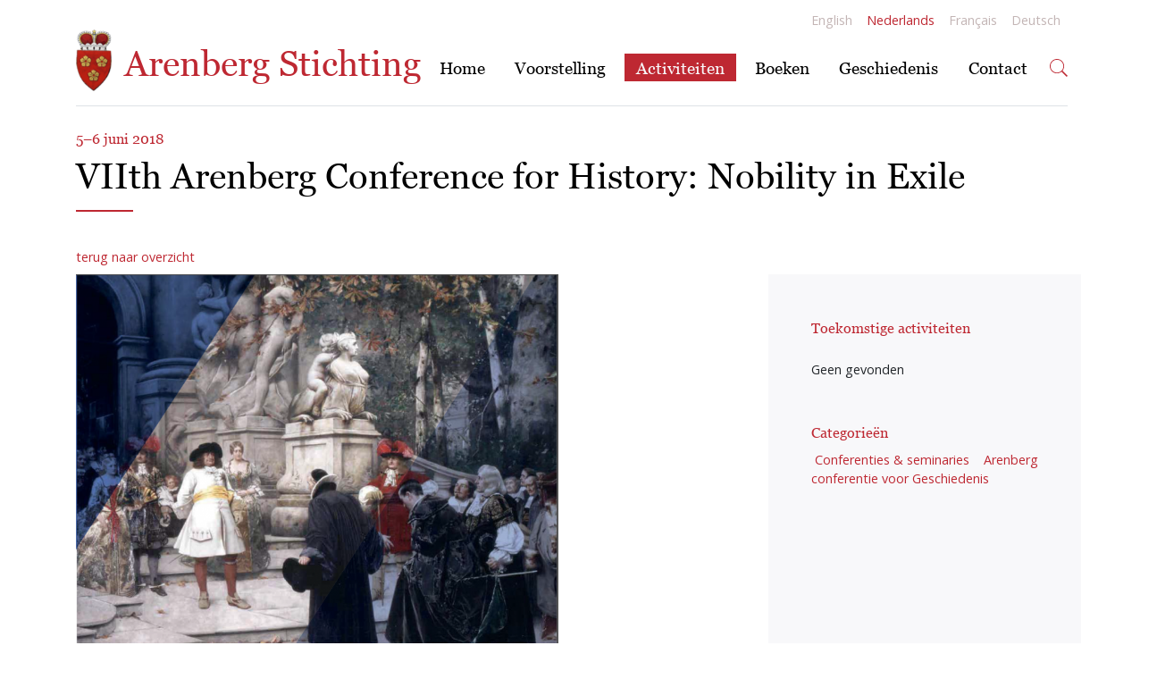

--- FILE ---
content_type: text/html; charset=UTF-8
request_url: http://www.arenbergfoundation.eu/nl/activiteiten/conferences-seminars-arenberg-conference-history/viith-arenberg-conference-history
body_size: 9632
content:
<!DOCTYPE html>
<html lang="nl" dir="ltr">
  <head>
    <meta charset="utf-8" />
<style>body #backtotop {background: ;border-color: #be2832;color: #be2832;}body #backtotop:hover { background: #be2832; border-color: #be2832; }</style>
<meta name="description" content="Les migrations nobiliaires entre la France, l’Empire et l’Europe centrale (XVe - XIXe siècle)." />
<link rel="canonical" href="http://www.arenbergfoundation.eu/nl/activiteiten/conferences-seminars-arenberg-conference-history/viith-arenberg-conference-history" />
<meta name="Generator" content="Drupal 11 (https://www.drupal.org)" />
<meta name="MobileOptimized" content="width" />
<meta name="HandheldFriendly" content="true" />
<meta name="viewport" content="width=device-width, initial-scale=1, shrink-to-fit=no" />
<style>div#sliding-popup, div#sliding-popup .eu-cookie-withdraw-banner, .eu-cookie-withdraw-tab {background: #f8f8fa} div#sliding-popup.eu-cookie-withdraw-wrapper { background: transparent; } #sliding-popup h1, #sliding-popup h2, #sliding-popup h3, #sliding-popup p, #sliding-popup label, #sliding-popup div, .eu-cookie-compliance-more-button, .eu-cookie-compliance-secondary-button, .eu-cookie-withdraw-tab { color: #be2832;} .eu-cookie-withdraw-tab { border-color: #be2832;}</style>
<meta http-equiv="x-ua-compatible" content="ie=edge" />
<link rel="icon" href="/themes/custom/arenberg/favicon.ico" type="image/vnd.microsoft.icon" />
<link rel="alternate" hreflang="en" href="http://www.arenbergfoundation.eu/en/activities/conferences-seminars-arenberg-conference-history/viith-arenberg-conference-history" />
<link rel="alternate" hreflang="nl" href="http://www.arenbergfoundation.eu/nl/activiteiten/conferences-seminars-arenberg-conference-history/viith-arenberg-conference-history" />
<link rel="alternate" hreflang="fr" href="http://www.arenbergfoundation.eu/fr/activites/conferences-seminars-arenberg-conference-history/viieme-conference-darenberg-pour" />
<link rel="alternate" hreflang="de" href="http://www.arenbergfoundation.eu/de/aktivitaten/conferences-seminars-arenberg-conference-history/viith-arenberg-conference-history" />

    <title>VIIth Arenberg Conference for History: Nobility in Exile | Arenberg Stichting</title>
    <link rel="stylesheet" media="all" href="/sites/default/files/css/css_GUYMhvBTHinxgb-XJm9R-kdnVYQkVyd4_6d6GrYGX-M.css?delta=0&amp;language=nl&amp;theme=arenberg&amp;include=eJxtTlsKwyAQvNASjySrThPrJorrtuntK4XQfhSGeX0Mwx1HQF_dKjWwEF9ZJcdCgWPxo0409-P9wDko1g6XujWWhe98EszHWkvGlL1J5iPC_St9wo1NBjXuvHZum15D32axo1mQrBsS6UsH9vlBQY-Mp7oPL3tNJngDF3pNuA" />
<link rel="stylesheet" media="all" href="/sites/default/files/css/css_17RkeLkBtbBCIpgKzLCknaWJAkIlH7n2891L4m2GagM.css?delta=1&amp;language=nl&amp;theme=arenberg&amp;include=eJxtTlsKwyAQvNASjySrThPrJorrtuntK4XQfhSGeX0Mwx1HQF_dKjWwEF9ZJcdCgWPxo0409-P9wDko1g6XujWWhe98EszHWkvGlL1J5iPC_St9wo1NBjXuvHZum15D32axo1mQrBsS6UsH9vlBQY-Mp7oPL3tNJngDF3pNuA" />

    <script type="application/json" data-drupal-selector="drupal-settings-json">{"path":{"baseUrl":"\/","pathPrefix":"nl\/","currentPath":"node\/26","currentPathIsAdmin":false,"isFront":false,"currentLanguage":"nl"},"pluralDelimiter":"\u0003","suppressDeprecationErrors":true,"gtag":{"tagId":"","consentMode":false,"otherIds":[],"events":[],"additionalConfigInfo":[]},"ajaxPageState":{"libraries":"[base64]","theme":"arenberg","theme_token":null},"ajaxTrustedUrl":[],"gtm":{"tagId":null,"settings":{"data_layer":"dataLayer","include_environment":false},"tagIds":["GTM-WZ3QCRS"]},"back_to_top":{"back_to_top_button_trigger":100,"back_to_top_speed":1200,"back_to_top_prevent_on_mobile":true,"back_to_top_prevent_in_admin":true,"back_to_top_button_type":"text","back_to_top_button_text":"Naar boven"},"eu_cookie_compliance":{"cookie_policy_version":"1.0.0","popup_enabled":true,"popup_agreed_enabled":true,"popup_hide_agreed":true,"popup_clicking_confirmation":false,"popup_scrolling_confirmation":false,"popup_html_info":"\u003Cdiv aria-labelledby=\u0022popup-text\u0022  class=\u0022eu-cookie-compliance-banner eu-cookie-compliance-banner-info eu-cookie-compliance-banner--opt-in\u0022\u003E\n  \u003Cdiv class=\u0022popup-content info eu-cookie-compliance-content\u0022\u003E\n        \u003Cdiv id=\u0022popup-text\u0022 class=\u0022eu-cookie-compliance-message\u0022 role=\u0022document\u0022\u003E\n      \u003Ch2\u003EWe use cookies on this site to enhance your user experience.\u003C\/h2\u003E\u003Cp class=\u0022text-black\u0022\u003EBy clicking any link on this page you are giving your consent for us to set cookies.\u003C\/p\u003E\n              \u003Cbutton type=\u0022button\u0022 class=\u0022find-more-button eu-cookie-compliance-more-button\u0022\u003EMore info\u003C\/button\u003E\n          \u003C\/div\u003E\n\n    \n    \u003Cdiv id=\u0022popup-buttons\u0022 class=\u0022eu-cookie-compliance-buttons\u0022\u003E\n            \u003Cbutton type=\u0022button\u0022 class=\u0022agree-button eu-cookie-compliance-secondary-button\u0022\u003EOK, I agree\u003C\/button\u003E\n              \u003Cbutton type=\u0022button\u0022 class=\u0022decline-button eu-cookie-compliance-default-button\u0022\u003ENo, thanks\u003C\/button\u003E\n          \u003C\/div\u003E\n  \u003C\/div\u003E\n\u003C\/div\u003E","use_mobile_message":false,"mobile_popup_html_info":"\u003Cdiv aria-labelledby=\u0022popup-text\u0022  class=\u0022eu-cookie-compliance-banner eu-cookie-compliance-banner-info eu-cookie-compliance-banner--opt-in\u0022\u003E\n  \u003Cdiv class=\u0022popup-content info eu-cookie-compliance-content\u0022\u003E\n        \u003Cdiv id=\u0022popup-text\u0022 class=\u0022eu-cookie-compliance-message\u0022 role=\u0022document\u0022\u003E\n      \n              \u003Cbutton type=\u0022button\u0022 class=\u0022find-more-button eu-cookie-compliance-more-button\u0022\u003EMore info\u003C\/button\u003E\n          \u003C\/div\u003E\n\n    \n    \u003Cdiv id=\u0022popup-buttons\u0022 class=\u0022eu-cookie-compliance-buttons\u0022\u003E\n            \u003Cbutton type=\u0022button\u0022 class=\u0022agree-button eu-cookie-compliance-secondary-button\u0022\u003EOK, I agree\u003C\/button\u003E\n              \u003Cbutton type=\u0022button\u0022 class=\u0022decline-button eu-cookie-compliance-default-button\u0022\u003ENo, thanks\u003C\/button\u003E\n          \u003C\/div\u003E\n  \u003C\/div\u003E\n\u003C\/div\u003E","mobile_breakpoint":768,"popup_html_agreed":"\u003Cdiv aria-labelledby=\u0022popup-text\u0022 class=\u0022eu-cookie-compliance-banner eu-cookie-compliance-banner-thank-you\u0022\u003E\n  \u003Cdiv class=\u0022popup-content agreed eu-cookie-compliance-content\u0022\u003E\n    \u003Cdiv id=\u0022popup-text\u0022 class=\u0022eu-cookie-compliance-message\u0022 role=\u0022document\u0022\u003E\n      \u003Ch2\u003EThank you for accepting cookies.\u003C\/h2\u003E\u003Cp\u003EYou can now hide this message or find out more about our general regulation regarding\u0026nbsp;protection of personal date and cookies.\u003C\/p\u003E\n    \u003C\/div\u003E\n    \u003Cdiv id=\u0022popup-buttons\u0022 class=\u0022eu-cookie-compliance-buttons\u0022\u003E\n      \u003Cbutton type=\u0022button\u0022 class=\u0022hide-popup-button eu-cookie-compliance-hide-button \u0022\u003EHide\u003C\/button\u003E\n              \u003Cbutton type=\u0022button\u0022 class=\u0022find-more-button eu-cookie-compliance-more-button-thank-you \u0022 \u003EMore info\u003C\/button\u003E\n          \u003C\/div\u003E\n  \u003C\/div\u003E\n\u003C\/div\u003E","popup_use_bare_css":false,"popup_height":"auto","popup_width":"100%","popup_delay":1000,"popup_link":"\/nl\/algemeen-reglement-bescherming-van-persoonlijke-gegevens-en-cookies","popup_link_new_window":true,"popup_position":false,"fixed_top_position":true,"popup_language":"nl","store_consent":false,"better_support_for_screen_readers":false,"cookie_name":"","reload_page":false,"domain":"","domain_all_sites":false,"popup_eu_only":false,"popup_eu_only_js":false,"cookie_lifetime":100,"cookie_session":0,"set_cookie_session_zero_on_disagree":0,"disagree_do_not_show_popup":false,"method":"opt_in","automatic_cookies_removal":true,"allowed_cookies":"","withdraw_markup":"\u003Cbutton type=\u0022button\u0022 class=\u0022eu-cookie-withdraw-tab\u0022\u003EPrivacy settings\u003C\/button\u003E\n\u003Cdiv aria-labelledby=\u0022popup-text\u0022 class=\u0022eu-cookie-withdraw-banner\u0022\u003E\n  \u003Cdiv class=\u0022popup-content info eu-cookie-compliance-content\u0022\u003E\n    \u003Cdiv id=\u0022popup-text\u0022 class=\u0022eu-cookie-compliance-message\u0022 role=\u0022document\u0022\u003E\n      \u003Ch2\u003EWe use cookies on this site to enhance your user experience.\u003C\/h2\u003E\u003Cp\u003EYou have given your consent for us to set cookies.\u003C\/p\u003E\n    \u003C\/div\u003E\n    \u003Cdiv id=\u0022popup-buttons\u0022 class=\u0022eu-cookie-compliance-buttons\u0022\u003E\n      \u003Cbutton type=\u0022button\u0022 class=\u0022eu-cookie-withdraw-button \u0022\u003EWithdraw consent\u003C\/button\u003E\n    \u003C\/div\u003E\n  \u003C\/div\u003E\n\u003C\/div\u003E","withdraw_enabled":false,"reload_options":0,"reload_routes_list":"","withdraw_button_on_info_popup":false,"cookie_categories":[],"cookie_categories_details":[],"enable_save_preferences_button":true,"cookie_value_disagreed":"0","cookie_value_agreed_show_thank_you":"1","cookie_value_agreed":"2","containing_element":"body","settings_tab_enabled":false,"olivero_primary_button_classes":"","olivero_secondary_button_classes":"","close_button_action":"","open_by_default":true,"modules_allow_popup":true,"hide_the_banner":false,"geoip_match":true,"unverified_scripts":["\/"]},"user":{"uid":0,"permissionsHash":"f3a03e2558ad8efce2392f725ac598d59da8ced4a89e2daea6e6d0f272702259"}}</script>
<script src="/sites/default/files/js/js_L4Sp983qPqR97T7m8TLLhHR4FXoYJY8mv4zc8fEUYEM.js?scope=header&amp;delta=0&amp;language=nl&amp;theme=arenberg&amp;include=eJxtj0EOwjAMBD8UkSu_sTauFdI4cRUXBL8nB5AoqrSyPXPyYkhPMnLMagka8GXXwjUkcKXdZrb4c9PqgaEljSu5cYE2WQriiQtyJzarReZqmxZ0lngmQzbLKrRjfjPHP1-w4nmULbg8pC94OSX41Ddp8unyBoUwVRA"></script>
<script src="/modules/contrib/google_tag/js/gtag.js?t5v7lg"></script>
<script src="/modules/contrib/google_tag/js/gtm.js?t5v7lg"></script>

  </head>
  <body class="layout-no-sidebars page-node-26 path-node page-node-type-event">
        <a href="#main-content" class="visually-hidden focusable skip-link">
      Overslaan en naar de inhoud gaan
    </a>
    <noscript><iframe src="https://www.googletagmanager.com/ns.html?id=GTM-WZ3QCRS"
                  height="0" width="0" style="display:none;visibility:hidden"></iframe></noscript>

      <div class="dialog-off-canvas-main-canvas" data-off-canvas-main-canvas>
    <nav class="navbar navbar-expand-lg navbar-light justify-content-lg-center">
    <div class="container">
        <div class="d-lg-none">
                     <a href="/nl" title="Home" rel="home" class="navbar-brand navbar-brand-sm">
              <img src="/themes/custom/arenberg/logo.png" alt="Home" class="logo-height-small d-inline-block mr-3 mb-3" width="40" height="auto"/>
            Arenberg Stichting
    </a>
                    

        </div>
        <button class="navbar-toggler" type="button" data-toggle="collapse" data-target="#navbarSupportedContent"
                aria-controls="navbarSupportedContent" aria-expanded="false" aria-label="Toggle navigation">
            <span class="navbar-toggler-icon"></span>
        </button>

        <div class="collapse navbar-collapse flex-column" id="navbarSupportedContent">
            <ul class="nav nav-lang justify-content-center justify-content-lg-end w-100 mt-1"  class="language-switcher-language-url"><li class="nav-item" hreflang="en" data-drupal-link-system-path="node/26" class="en"><a href="/en/activities/conferences-seminars-arenberg-conference-history/viith-arenberg-conference-history" class="language-link" hreflang="en" data-drupal-link-system-path="node/26">English</a></li><li class="nav-item is-active" hreflang="nl" data-drupal-link-system-path="node/26" aria-current="page"><a href="/nl/activiteiten/conferences-seminars-arenberg-conference-history/viith-arenberg-conference-history" class="language-link is-active" hreflang="nl" data-drupal-link-system-path="node/26" aria-current="page">Nederlands</a></li><li class="nav-item" hreflang="fr" data-drupal-link-system-path="node/26" class="fr"><a href="/fr/activites/conferences-seminars-arenberg-conference-history/viieme-conference-darenberg-pour" class="language-link" hreflang="fr" data-drupal-link-system-path="node/26">Français</a></li><li class="nav-item" hreflang="de" data-drupal-link-system-path="node/26" class="de"><a href="/de/aktivitaten/conferences-seminars-arenberg-conference-history/viith-arenberg-conference-history" class="language-link" hreflang="de" data-drupal-link-system-path="node/26">Deutsch</a></li></ul>
            <ul class="navbar-nav m-auto align-items-center justify-content-between w-100 border-bottom">
                <div class="d-none d-lg-block">
                             <a href="/nl" title="Home" rel="home" class="navbar-brand navbar-brand-sm">
              <img src="/themes/custom/arenberg/logo.png" alt="Home" class="logo-height-small d-inline-block mr-3 mb-3" width="40" height="auto"/>
            Arenberg Stichting
    </a>
                    

                </div>
                       
    
      <div class="nav-items d-flex flex-column flex-lg-row">
                                    <li class="nav-item">
                                                    <a href="/nl/homepage" class="nav-link" data-drupal-link-system-path="node/1">Home</a>
                            </li>
                                    <li class="nav-item menu-item--collapsed">
                                                    <a href="/nl/about" class="nav-link" data-drupal-link-system-path="node/53">Voorstelling</a>
                            </li>
                                    <li class="nav-item menu-item--collapsed active">
                                                    <a href="/nl/activiteiten" class="nav-link active" data-drupal-link-system-path="node/39">Activiteiten</a>
                            </li>
                                    <li class="nav-item">
                                                    <a href="/nl/boeken" class="nav-link" data-drupal-link-system-path="node/42">Boeken</a>
                            </li>
                                    <li class="nav-item menu-item--collapsed">
                                                    <a href="/nl/het-huis-arenberg" class="nav-link" data-drupal-link-system-path="node/58">Geschiedenis</a>
                            </li>
                                    <li class="nav-item">
                                                    <a href="/nl/contact" class="nav-link" data-drupal-link-system-path="node/60">Contact</a>
                            </li>
                </div>
  


<div id="block-blockgemaaktdoorcode" class="block block-block-content block-block-content83e21269-737c-481a-b9a6-ae45b58a7a38">
  
    
      <div class="content">
      
            <div class="clearfix text-formatted field field--name-body field--type-text-with-summary field--label-hidden field__item"><p class="ml-lg-2"><a class="searchlink" data-remote="/nl/search" data-target="#searchpage" data-toggle="modal" href="#searchpage"><img height="auto" src="/sites/default/files/search_icon.svg" width="20px" loading="lazy"></a></p>

<div class="modal fade" id="searchpage" role="dialog" tabindex="-1">
<div class="modal-dialog modal-lg" role="document">
<div class="modal-content">
<div class="modal-body p-5">&nbsp;</div>
</div>
</div>
</div>
</div>
      
    </div>
  </div>


            </ul>
        </div>
    </div>
</nav>

<div id="page-wrapper">
        <div id="page">
                    <div class="highlighted">
                <aside class="container-fluid section clearfix" role="complementary">
                      <div class="region row region-highlighted">
    <div data-drupal-messages-fallback class="hidden"></div>

  </div>

                </aside>
            </div>
                        <div id="main-wrapper" class="layout-main-wrapper clearfix">
                            <div id="main">
                    
                    <div class="row row-offcanvas row-offcanvas-left clearfix">
                        <main class="main-content col offset-md-0 order-last sidebar-offcanvas" id="content" role="main">
                            <section class="section">
                                <a id="main-content" tabindex="-1"></a>
                                   <div id="block-arenberg-page-title" class="block block-core block-page-title-block">
  
    
      <div class="content">
        
    </div>
  </div>
<div id="block-arenberg-content" class="block block-system block-system-main-block">
  
    
      <div class="content">
      <div class="container">

    <div class="text-primary mt-4">
            <div class="field field--name-field-date-range field--type-daterange field--label-hidden field__item">5–6 juni 2018</div>
      </div>
    <h2 class="underscore underscore-left mb-5"><span class="field field--name-title field--type-string field--label-hidden">VIIth Arenberg Conference for History: Nobility in Exile</span>
</h2>
    <a href="/nl/activiteiten">
        <i class="fa fa-arrow-left"></i>
        terug naar overzicht
    </a>

    <div>

        <div class="row mt-2 mb-5 justify-content-between">
            <div class="col-lg-6">
                <img class="img-fluid" src="/sites/default/files/styles/free_crop/public/2018-06/front_item_1.png?itok=mjrv9pFM" alt="">
            </div>
            <div class="col-lg-5 bg-light p-5 max-width-350">
                                <div class="text-primary pb-2">Toekomstige activiteiten</div>
                <p><div class="views-element-container"><div class="view view-events view-id-events view-display-id-block_2 js-view-dom-id-f86a7e984ce46f4e8740cccd80437329d1168d171de400882cf08fb4001251ac mb-5">
            
            <div class="view-empty">
            <p>Geen  gevonden</p>

        </div>
    
                    </div>
</div>
</p>
                                    <div class="text-primary pb-2">Categorieën</div>
                    <p>
                        <span class="field field--name-field-event-category field--type-entity-reference field--label-hidden mr-2 text-primary field__item"><i class="fas fa-tag mr-1"></i><a href="/nl/events/conferenties-seminaries" hreflang="nl">Conferenties &amp; seminaries</a></span>
                    <span class="field field--name-field-event-category field--type-entity-reference field--label-hidden mr-2 text-primary field__item"><i class="fas fa-tag mr-1"></i><a href="/nl/events/arenberg-conferentie-voor-geschiedenis" hreflang="nl">Arenberg conferentie voor Geschiedenis</a></span>
            </p>
                
            </div>
        </div>

        <div class="row mb-5">
            <div class="col-lg-12">
                
            <div class="clearfix text-formatted field field--name-body field--type-text-with-summary field--label-hidden field__item"><h2>Les migrations nobiliaires entre la France, l’Empire et l’Europe centrale (XVe - XIXe siècle)</h2>

<h3>5-6 juin 2018</h3>

<p>Organisation:</p>

<ul>
	<li>Laurent Bourquin (Le Mans Université)</li>
	<li>Olivier Chaline (Université Paris Sorbonne)</li>
	<li>Michel Figeac (Université Bordeaux Montaigne)</li>
	<li>Martin Wrede (Université Grenoble Alpes)</li>
</ul>

<p>La « crise des migrants » a replacé les migrations internationales au coeur de l’actualité européenne. Ce type de phénomène spectaculaire, qui a pu être comparé au déplacement des populations allemandes en 1945 ou au rapatriement des Français d’Algérie en 1962, traduit au plan démographique des ruptures géopolitiques majeures. À l’époque moderne, certaines crises politiques ou religieuses ont déclenché de la même façon des migrations de groupes spécifiques sur des périodes brèves. Mais il s’est également produit, dès cette époque, des migrations plus diffuses, qui se sont étendues sur une longue durée et qui n’ont touché que certaines catégories de la population : par exemple l’émigration des Castillans vers le Nouveau Monde au XVIe siècle, l’immigration des travailleurs italiens, maçons ou autres stucateurs, qui ont disséminé les façades baroques dans toute l’Europe Centrale, ou bien l’attrait des villes portuaires sur leur hinterland.</p>

<p>Les migrations nobiliaires de l’époque moderne appartiennent à cette dernière catégorie. Comparés à d’autres groupes sociaux, les nobles avaient davantage de moyens et de raisons d’émigrer. Malgré son attachement à la terre de ses ancêtres, le second ordre se caractérisait aussi par une certaine instabilité géographique et par son indéniable goût de l’aventure qui faisait partie intégrante de ses valeurs. Les nobles qui résidaient dans les provinces frontalières pouvaient être attirés par un ailleurs qui leur était relativement proche et familier. Certaines familles, parmi les plus puissantes, se caractérisaient par une envergure européenne, cosmopolite, qui leur permettait de s’affranchir plus facilement des frontières et de faire carrière – successivement ou simultanément – dans des pays différents.</p>

<p>La France moderne était, pour trois raisons essentielles, particulièrement touchée par ce phénomène. En premier lieu, la dilatation du territoire au cours de la période moderne entraîna différentes formes de migration transfrontalière que l’on observe, par exemple, en Flandre, en Franche-Comté, en Alsace ou en Lorraine. La seconde raison tient à l’attractivité des carrières dans l’administration ou l’armée du roi de France : elles étaient nombreuses et favorisaient une abondante immigration de service en provenance des pays étrangers. Enfin, les conflits religieux des XVIe-XVIIe siècles et la législation restrictive à l’égard de la minorité réformée contribuèrent à nourrir l’émigration confessionnelle en direction des pays voisins.</p>

<p>Nous avons souhaité que ce colloque soit principalement consacré aux migrations nobiliaires entre la France, l’Empire et l’Europe centrale, tout en l’ouvrant à de fructueuses comparaisons avec d’autres espaces. Les flux y ont été, en eff et, à la fois intenses et étroitement liés à la géopolitique européenne. Dès le dernier quart du XVe siècle, la disparition de la cour de Bourgogne a produit un eff et notable sur les carrières des nobles néerlandais et rhénans, qui ont été conduits à tourner leurs regards vers l’Empereur ou l’Espagne, mais aussi la France.</p>

<p>Par la suite, la Réforme a établi un réseau international protestant qui réunissait surtout des composantes françaises, néerlandaises et germaniques. Pendant toute l’époque moderne, de nombreux officiers d’origine allemande, polonaise, suédoise voire autrichienne ou tchèque ont combattu dans les troupes royales et se sont installés en France. Inversement, deux événements marquants ont provoqué l’émigration d’une partie de la noblesse française vers l’Empire et, plus largement, vers l’Europe centrale, de la Hongrie à la Baltique : d’abord la Révocation de l’édit de Nantes, puis, à plus grande échelle, la Révolution. Parmi ces familles, bon nombre d’entre elles sont revenues par la suite, mais certaines sont demeurées et y ont fait souche. À l’époque napoléonienne, la mise en place de l’administration impériale sur une large partie de ces territoires a également attiré des nobles français sur des postes à l’étranger, et les a parfois conduits à s’établir dans leur pays d’accueil. Notre réflexion nous conduira ainsi jusqu’au milieu du XIXe siècle, ce qui permettra d’évaluer l’impact du « Printemps des Peuples » et de sa répression sur ces flux migratoires.</p>

<h2>Programme</h2>

<h3>Identités</h3>

<p><strong>Martin Wrede</strong> (Université Grenoble Alpes, France)<br>
Une terre d’opportunités ? Quand des princes du Saint-Empire se rendent en<br>
France (XVII-XVIIIe s.).</p>

<p><strong>Agnieszka Jakuboszczak</strong> (Université Adam-Mickiewicz de Poznan,<br>
Pologne) et <strong>Stanislas Roszak</strong> (Université Nicolas Copernic de Torun,<br>
Pologne)<br>
La comtesse Schwerin et Saloméa Pilsztynowa - deux cas d’adaptation<br>
culturelle en exil au XVIIIe siècle.</p>

<p><strong>Michel Figeac</strong> (Université Bordeaux Montaigne, France)<br>
Xavier Branicki ou la construction d’une identité entre France et Pologne<br>
(1816-1879).</p>

<p><strong>Igor Kraszewski </strong>(Université Adam-MickIewicz de Poznan, Pologne)<br>
Une identité nationale ou sociale – formation d’identité en exil. Les Zamoyski<br>
de Kórnik au tournant des XIXe et XXe siècles.</p>

<h3>Intégration</h3>

<p><strong>Bertrand Goujon </strong>(Université de Reims Champagne-Ardenne)<br>
Émigration ou (ré)implantation ? Les princes et ducs d’Arenberg dans les États<br>
des Habsbourg à la charnière des XVIIIe et XIXe siècles ».</p>

<p><strong>Jaroslaw Dumanowski</strong> (Université Nicolas Copernic de Torun, Pologne)<br>
Les Baluze en Pologne. Migration et statut nobiliaire à la cour française en<br>
Pologne dans la seconde moitié du XVIIe siècle.</p>

<p><strong>Nicolas Le Roux</strong> (Université Paris 13, France)<br>
Jean Stuart, duc d’Albany, régent d’Écosse en exil en France.</p>

<p><strong>Laurent Bourquin</strong> (Le Mans Université, France)<br>
Les nobles d’origine lorraine en Champagne : itinéraires socio-politiques d’une<br>
aristocratie transfrontalière (XVe-XVIIe siècles).</p>

<p><strong>Ferenc Toth </strong>(Centre de Recherches en Sciences humaines de l’Académie des Sciences, Hongrie)<br>
L’immigration nobiliaire hongroise en France au XVIIIe siècle. Bilan et<br>
perspectives de recherche, questions méthodologiques.</p>
</div>
      
            </div>
        </div>

    </div>
</div>

<div class="container">
    <div class="views-element-container"><div class="view view-books view-id-books view-display-id-block_3 js-view-dom-id-3a3ef05255e32d7e8c9273f5b1003a176c8d87fbcdb1c34df64e3c32a0734a76">
            
    
                    </div>
</div>

</div>

    </div>
  </div>
<div id="block-socialmediasharingblock" class="block block-calibr8-socialmedia block-calibr8-socialmedia-sharing">
  
    
      <div class="content">
      <ul id="sharing-menu" class="menu social-menu">
  <li><a href="https://facebook.com/sharer.php?u=http://www.arenbergfoundation.eu/nl/activiteiten/conferences-seminars-arenberg-conference-history/viith-arenberg-conference-history"  class="social-share-link--facebook icon-social-facebook"><span class="element-invisible">Facebook</span></a></li>
  <li><a href="https://www.linkedin.com/shareArticle?url=http://www.arenbergfoundation.eu/nl/activiteiten/conferences-seminars-arenberg-conference-history/viith-arenberg-conference-history"  class="social-share-link--linkedin icon-social-linkedin"><span class="element-invisible">Linkedin</span></a></li>
  <li><a href="https://twitter.com/intent/tweet?url=http://www.arenbergfoundation.eu/nl/activiteiten/conferences-seminars-arenberg-conference-history/viith-arenberg-conference-history"  class="social-share-link--twitter icon-social-twitter"><span class="element-invisible">Twitter</span></a></li>
  <li><a href="mailto:?body=http://www.arenbergfoundation.eu/nl/activiteiten/conferences-seminars-arenberg-conference-history/viith-arenberg-conference-history"  class="social-share-link--mail icon-social-mail"><span class="element-invisible">E-mail</span></a></li>
</ul>

    </div>
  </div>


                            </section>
                        </main>
                                                                    </div>
                </div>
                    </div>
                <footer class="site-footer">
                            <div class="container-fluid">
                                            <div class="site-footer__top clearfix">
                              <div class="region row region-footer-first">
    <div id="block-footerblock" class="block block-block-content block-block-content8da0a5bc-c346-4845-b31a-b992ae19905a">
  
    
      <div class="content">
      
                  


<div id="" class="content-block">
    <div class="container d-flex flex-column align-items-center">
        
        <div class="printclasshome row justify-content-center pt-2 py-md-3 gw-50">
            
                  <div class="py-2 col-sm-12">
    
            <div class="clearfix text-formatted field field--name-field-text field--type-text-long field--label-hidden field__item"><hr></div>
      
</div>

                <div class=" col-md-3 pr-md-2">
    <figure class="caption caption-img">
    <img src="/sites/default/files/2018-07/arenberg.png" alt="" class="img-fluid">
        <figcaption><br></figcaption>
    </figure>
</div>

                <div class="py-2 col-md-3 pl-md-2 pr-md-2">
    
            <div class="clearfix text-formatted field field--name-field-text field--type-text-long field--label-hidden field__item"><h4 class="mb-5 underscore underscore-left underscore-sm">Arenberg Stichting</h4>

<p class="pr-3">De Arenberg Stichting wijdt zich aan het bevorderen van de belangstelling voor de Europese geschiedenis en cultuur.</p>
</div>
      
</div>

                <div class="py-2 col-md-2 pl-md-0 pr-md-1">
    
            <div class="clearfix text-formatted field field--name-field-text field--type-text-long field--label-hidden field__item"><h4 class="mb-5 underscore underscore-left underscore-sm">Contact</h4>

<p>Rue de l’Yser/IJzerstraat 6-8<br>
B-7850 Enghien/Edingen<br>
België</p>

<p>Tel : +32 (0)2 3959141<br>
E-mail : aca@skynet.be</p>
</div>
      
</div>

                <div class="py-2 col-2 pl-md-4 pr-md-1 menufooter">
    <h4 class="mb-5 underscore underscore-left underscore-sm">Sitemap</h4>
    
            <div class="field field--name-field-menu-block field--type-entity-reference field--label-hidden field__item">    
    
      <div class="nav-items d-flex flex-column flex-lg-row">
                                    <li class="nav-item">
                                                    <a href="/nl/homepage" class="nav-link" data-drupal-link-system-path="node/1">Home</a>
                            </li>
                                    <li class="nav-item menu-item--collapsed">
                                                    <a href="/nl/about" class="nav-link" data-drupal-link-system-path="node/53">Voorstelling</a>
                            </li>
                                    <li class="nav-item menu-item--collapsed active">
                                                    <a href="/nl/activiteiten" class="nav-link active" data-drupal-link-system-path="node/39">Activiteiten</a>
                            </li>
                                    <li class="nav-item">
                                                    <a href="/nl/boeken" class="nav-link" data-drupal-link-system-path="node/42">Boeken</a>
                            </li>
                                    <li class="nav-item menu-item--collapsed">
                                                    <a href="/nl/het-huis-arenberg" class="nav-link" data-drupal-link-system-path="node/58">Geschiedenis</a>
                            </li>
                                    <li class="nav-item">
                                                    <a href="/nl/contact" class="nav-link" data-drupal-link-system-path="node/60">Contact</a>
                            </li>
                </div>
  


</div>
      
</div>

                <div class="py-2 col-md-2 pl-md-0 pr-md-0">
    
            <div class="clearfix text-formatted field field--name-field-text field--type-text-long field--label-hidden field__item"><h4 class="mb-5 underscore underscore-left underscore-sm">Verzendlijst</h4>

<p><a class="btn btn-sm btn-outline-primary mt-2" href="/nl/schrijf-u-op-onze-verzendlijst">Hou mij op de hoogte a.u.b.</a></p>

<p>&nbsp;</p>
</div>
      
</div>

                <div class="py-2 col-sm-12">
    
            <div class="clearfix text-formatted field field--name-field-text field--type-text-long field--label-hidden field__item"><hr>
<p class="text-center">Alle rechten voorbehouden | Arenberg Stichting |&nbsp;<a href="/nl/node/173">Algemeen reglement: bescherming van persoonlijke gegevens en cookies</a></p>
</div>
      
</div>

        
        </div>

            </div>
</div>

                


<div id="" class="content-block">
    <div class="container d-flex flex-column align-items-center">
        
        <div class="printclasshome row justify-content-center pt-2 py-md-3 gw-50">
            
        </div>

            </div>
</div>

        
    </div>
  </div>

  </div>

                              <div class="region row region-footer-second">
    <nav role="navigation" aria-labelledby="block-arenberg-account-menu-menu" id="block-arenberg-account-menu" class="block block-menu navigation menu--account">
            
  <h2 class="sr-only" id="block-arenberg-account-menu-menu">User account menu</h2>
  

        
              <ul class="clearfix nav">
                      <a href="/nl/user/login" class="nav-link" data-drupal-link-system-path="user/login">Inloggen</a>
            </ul>
      


  </nav>

  </div>

                            
                            
                        </div>
                                                        </div>
                    </footer>
    </div>
</div>

  </div>

    
    <script src="/sites/default/files/js/js_vBwPSi9GB0fnhoeaTqqmhW6aJPRoBtkXpNjsSHqIuIQ.js?scope=footer&amp;delta=0&amp;language=nl&amp;theme=arenberg&amp;include=eJxtj0EOwjAMBD8UkSu_sTauFdI4cRUXBL8nB5AoqrSyPXPyYkhPMnLMagka8GXXwjUkcKXdZrb4c9PqgaEljSu5cYE2WQriiQtyJzarReZqmxZ0lngmQzbLKrRjfjPHP1-w4nmULbg8pC94OSX41Ddp8unyBoUwVRA"></script>

  </body>
</html>


--- FILE ---
content_type: image/svg+xml
request_url: http://www.arenbergfoundation.eu/sites/default/files/search_icon.svg
body_size: 393
content:
<svg xmlns="http://www.w3.org/2000/svg" viewBox="0 0 21.068 21.063">
  <defs>
    <style>
      .cls-1 {
        fill: #be2832;
      }
    </style>
  </defs>
  <path id="path" class="cls-1" d="M616.555,537.509l-6.078-6.074a8.474,8.474,0,1,0-1.1,1.1l6.074,6.074ZM596.38,526.021a7.581,7.581,0,1,1,7.581,7.581A7.581,7.581,0,0,1,596.38,526.021Z" transform="translate(-595.487 -517.547)"/>
</svg>
